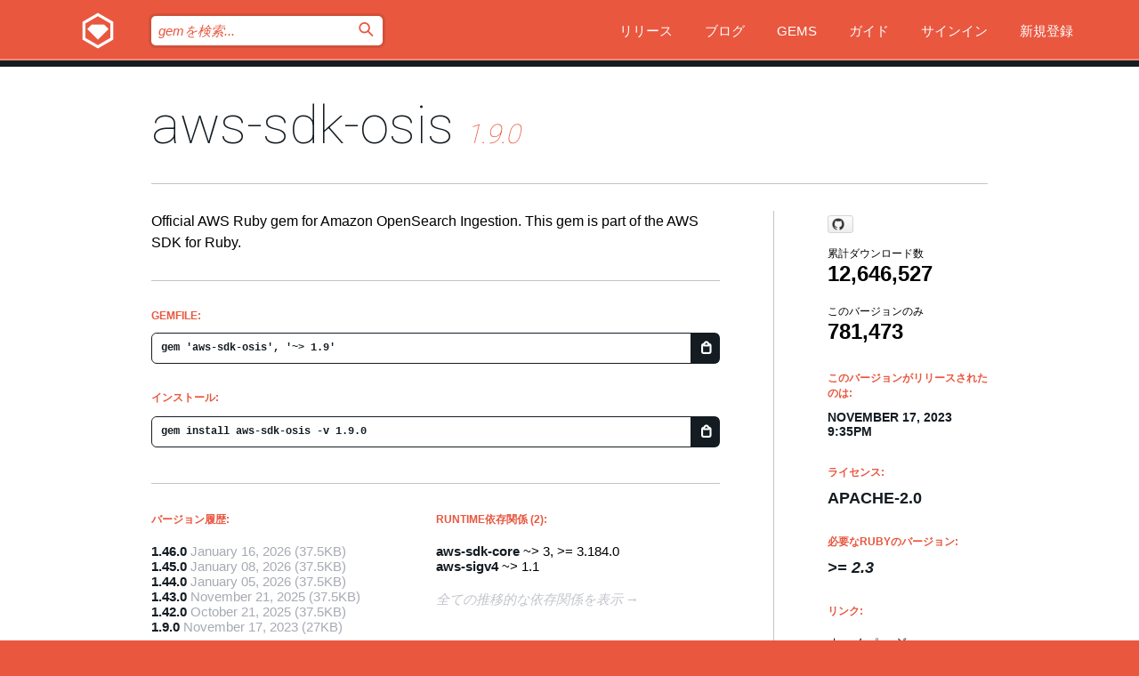

--- FILE ---
content_type: text/html; charset=utf-8
request_url: https://index.rubygems.org/gems/aws-sdk-osis/versions/1.9.0?locale=ja
body_size: 5768
content:
<!DOCTYPE html>
<html lang="ja">
  <head>
    <title>aws-sdk-osis | RubyGems.org | コミュニティのgemホスティングサービス</title>
    <meta charset="UTF-8">
    <meta content="width=device-width, initial-scale=1, maximum-scale=1, user-scalable=0" name="viewport">
    <meta name="google-site-verification" content="AuesbWQ9MCDMmC1lbDlw25RJzyqWOcDYpuaCjgPxEZY" />
    <link rel="apple-touch-icon" href="/apple-touch-icons/apple-touch-icon.png" />
      <link rel="apple-touch-icon" sizes="57x57" href="/apple-touch-icons/apple-touch-icon-57x57.png" />
      <link rel="apple-touch-icon" sizes="72x72" href="/apple-touch-icons/apple-touch-icon-72x72.png" />
      <link rel="apple-touch-icon" sizes="76x76" href="/apple-touch-icons/apple-touch-icon-76x76.png" />
      <link rel="apple-touch-icon" sizes="114x114" href="/apple-touch-icons/apple-touch-icon-114x114.png" />
      <link rel="apple-touch-icon" sizes="120x120" href="/apple-touch-icons/apple-touch-icon-120x120.png" />
      <link rel="apple-touch-icon" sizes="144x144" href="/apple-touch-icons/apple-touch-icon-144x144.png" />
      <link rel="apple-touch-icon" sizes="152x152" href="/apple-touch-icons/apple-touch-icon-152x152.png" />
      <link rel="apple-touch-icon" sizes="180x180" href="/apple-touch-icons/apple-touch-icon-180x180.png" />
    <link rel="mask-icon" href="/rubygems_logo.svg" color="#e9573f">
    <link rel="fluid-icon" href="/fluid-icon.png"/>
    <link rel="search" type="application/opensearchdescription+xml" title="RubyGems.org" href="/opensearch.xml">
    <link rel="shortcut icon" href="/favicon.ico" type="image/x-icon">
    <link rel="stylesheet" href="/assets/application-fda27980.css" />
    <link href="https://fonts.gstatic.com" rel="preconnect" crossorigin>
    <link href='https://fonts.googleapis.com/css?family=Roboto:100&amp;subset=greek,latin,cyrillic,latin-ext' rel='stylesheet' type='text/css'>
    
<link rel="alternate" type="application/atom+xml" href="https://feeds.feedburner.com/gemcutter-latest" title="RubyGems.org | 最新のgemの一覧">

    <meta name="csrf-param" content="authenticity_token" />
<meta name="csrf-token" content="OcsffS1Q-98o0oum2hraZ-V-Y4nM-nmEisFK8Wd3t00aN3GszciR42u9SjG3vY9aX-W-eyhdoGhzinnyRqMO7A" />
      <link rel="alternate" type="application/atom+xml" title="aws-sdk-osis Version Feed" href="/gems/aws-sdk-osis/versions.atom" />
    <!-- canonical url -->
    <link rel="canonical" href="https://index.rubygems.org/gems/aws-sdk-osis/versions/1.9.0" />
    <!-- alternative language versions url -->
      <link rel="alternate" hreflang="en" href="https://index.rubygems.org/gems/aws-sdk-osis/versions/1.9.0?locale=en" />
      <link rel="alternate" hreflang="nl" href="https://index.rubygems.org/gems/aws-sdk-osis/versions/1.9.0?locale=nl" />
      <link rel="alternate" hreflang="zh-CN" href="https://index.rubygems.org/gems/aws-sdk-osis/versions/1.9.0?locale=zh-CN" />
      <link rel="alternate" hreflang="zh-TW" href="https://index.rubygems.org/gems/aws-sdk-osis/versions/1.9.0?locale=zh-TW" />
      <link rel="alternate" hreflang="pt-BR" href="https://index.rubygems.org/gems/aws-sdk-osis/versions/1.9.0?locale=pt-BR" />
      <link rel="alternate" hreflang="fr" href="https://index.rubygems.org/gems/aws-sdk-osis/versions/1.9.0?locale=fr" />
      <link rel="alternate" hreflang="es" href="https://index.rubygems.org/gems/aws-sdk-osis/versions/1.9.0?locale=es" />
      <link rel="alternate" hreflang="de" href="https://index.rubygems.org/gems/aws-sdk-osis/versions/1.9.0?locale=de" />
      <link rel="alternate" hreflang="ja" href="https://index.rubygems.org/gems/aws-sdk-osis/versions/1.9.0?locale=ja" />
    <!-- unmatched alternative language fallback -->
    <link rel="alternate" hreflang="x-default" href="https://index.rubygems.org/gems/aws-sdk-osis/versions/1.9.0" />

    <script type="importmap" data-turbo-track="reload">{
  "imports": {
    "jquery": "/assets/jquery-15a62848.js",
    "@rails/ujs": "/assets/@rails--ujs-2089e246.js",
    "application": "/assets/application-ae34b86d.js",
    "@hotwired/turbo-rails": "/assets/turbo.min-ad2c7b86.js",
    "@hotwired/stimulus": "/assets/@hotwired--stimulus-132cbc23.js",
    "@hotwired/stimulus-loading": "/assets/stimulus-loading-1fc53fe7.js",
    "@stimulus-components/clipboard": "/assets/@stimulus-components--clipboard-d9c44ea9.js",
    "@stimulus-components/dialog": "/assets/@stimulus-components--dialog-74866932.js",
    "@stimulus-components/reveal": "/assets/@stimulus-components--reveal-77f6cb39.js",
    "@stimulus-components/checkbox-select-all": "/assets/@stimulus-components--checkbox-select-all-e7db6a97.js",
    "github-buttons": "/assets/github-buttons-3337d207.js",
    "webauthn-json": "/assets/webauthn-json-74adc0e8.js",
    "avo.custom": "/assets/avo.custom-4b185d31.js",
    "stimulus-rails-nested-form": "/assets/stimulus-rails-nested-form-3f712873.js",
    "local-time": "/assets/local-time-a331fc59.js",
    "src/oidc_api_key_role_form": "/assets/src/oidc_api_key_role_form-223a59d4.js",
    "src/pages": "/assets/src/pages-64095f36.js",
    "src/transitive_dependencies": "/assets/src/transitive_dependencies-9280dc42.js",
    "src/webauthn": "/assets/src/webauthn-a8b5ca04.js",
    "controllers/application": "/assets/controllers/application-e33ffaa8.js",
    "controllers/autocomplete_controller": "/assets/controllers/autocomplete_controller-e9f78a76.js",
    "controllers/counter_controller": "/assets/controllers/counter_controller-b739ef1d.js",
    "controllers/dialog_controller": "/assets/controllers/dialog_controller-c788489b.js",
    "controllers/dropdown_controller": "/assets/controllers/dropdown_controller-baaf189b.js",
    "controllers/dump_controller": "/assets/controllers/dump_controller-5d671745.js",
    "controllers/exclusive_checkbox_controller": "/assets/controllers/exclusive_checkbox_controller-c624394a.js",
    "controllers/gem_scope_controller": "/assets/controllers/gem_scope_controller-9c330c45.js",
    "controllers": "/assets/controllers/index-236ab973.js",
    "controllers/nav_controller": "/assets/controllers/nav_controller-8f4ea870.js",
    "controllers/onboarding_name_controller": "/assets/controllers/onboarding_name_controller-a65c65ec.js",
    "controllers/radio_reveal_controller": "/assets/controllers/radio_reveal_controller-41774e15.js",
    "controllers/recovery_controller": "/assets/controllers/recovery_controller-b051251b.js",
    "controllers/reveal_controller": "/assets/controllers/reveal_controller-a90af4d9.js",
    "controllers/reveal_search_controller": "/assets/controllers/reveal_search_controller-8dc44279.js",
    "controllers/scroll_controller": "/assets/controllers/scroll_controller-07f12b0d.js",
    "controllers/search_controller": "/assets/controllers/search_controller-79d09057.js",
    "controllers/stats_controller": "/assets/controllers/stats_controller-5bae7b7f.js"
  }
}</script>
<link rel="modulepreload" href="/assets/jquery-15a62848.js" nonce="32d1bb5e3c866523fe84981f7015aae7">
<link rel="modulepreload" href="/assets/@rails--ujs-2089e246.js" nonce="32d1bb5e3c866523fe84981f7015aae7">
<link rel="modulepreload" href="/assets/application-ae34b86d.js" nonce="32d1bb5e3c866523fe84981f7015aae7">
<link rel="modulepreload" href="/assets/turbo.min-ad2c7b86.js" nonce="32d1bb5e3c866523fe84981f7015aae7">
<link rel="modulepreload" href="/assets/@hotwired--stimulus-132cbc23.js" nonce="32d1bb5e3c866523fe84981f7015aae7">
<link rel="modulepreload" href="/assets/stimulus-loading-1fc53fe7.js" nonce="32d1bb5e3c866523fe84981f7015aae7">
<link rel="modulepreload" href="/assets/@stimulus-components--clipboard-d9c44ea9.js" nonce="32d1bb5e3c866523fe84981f7015aae7">
<link rel="modulepreload" href="/assets/@stimulus-components--dialog-74866932.js" nonce="32d1bb5e3c866523fe84981f7015aae7">
<link rel="modulepreload" href="/assets/@stimulus-components--reveal-77f6cb39.js" nonce="32d1bb5e3c866523fe84981f7015aae7">
<link rel="modulepreload" href="/assets/@stimulus-components--checkbox-select-all-e7db6a97.js" nonce="32d1bb5e3c866523fe84981f7015aae7">
<link rel="modulepreload" href="/assets/github-buttons-3337d207.js" nonce="32d1bb5e3c866523fe84981f7015aae7">
<link rel="modulepreload" href="/assets/webauthn-json-74adc0e8.js" nonce="32d1bb5e3c866523fe84981f7015aae7">
<link rel="modulepreload" href="/assets/local-time-a331fc59.js" nonce="32d1bb5e3c866523fe84981f7015aae7">
<link rel="modulepreload" href="/assets/src/oidc_api_key_role_form-223a59d4.js" nonce="32d1bb5e3c866523fe84981f7015aae7">
<link rel="modulepreload" href="/assets/src/pages-64095f36.js" nonce="32d1bb5e3c866523fe84981f7015aae7">
<link rel="modulepreload" href="/assets/src/transitive_dependencies-9280dc42.js" nonce="32d1bb5e3c866523fe84981f7015aae7">
<link rel="modulepreload" href="/assets/src/webauthn-a8b5ca04.js" nonce="32d1bb5e3c866523fe84981f7015aae7">
<link rel="modulepreload" href="/assets/controllers/application-e33ffaa8.js" nonce="32d1bb5e3c866523fe84981f7015aae7">
<link rel="modulepreload" href="/assets/controllers/autocomplete_controller-e9f78a76.js" nonce="32d1bb5e3c866523fe84981f7015aae7">
<link rel="modulepreload" href="/assets/controllers/counter_controller-b739ef1d.js" nonce="32d1bb5e3c866523fe84981f7015aae7">
<link rel="modulepreload" href="/assets/controllers/dialog_controller-c788489b.js" nonce="32d1bb5e3c866523fe84981f7015aae7">
<link rel="modulepreload" href="/assets/controllers/dropdown_controller-baaf189b.js" nonce="32d1bb5e3c866523fe84981f7015aae7">
<link rel="modulepreload" href="/assets/controllers/dump_controller-5d671745.js" nonce="32d1bb5e3c866523fe84981f7015aae7">
<link rel="modulepreload" href="/assets/controllers/exclusive_checkbox_controller-c624394a.js" nonce="32d1bb5e3c866523fe84981f7015aae7">
<link rel="modulepreload" href="/assets/controllers/gem_scope_controller-9c330c45.js" nonce="32d1bb5e3c866523fe84981f7015aae7">
<link rel="modulepreload" href="/assets/controllers/index-236ab973.js" nonce="32d1bb5e3c866523fe84981f7015aae7">
<link rel="modulepreload" href="/assets/controllers/nav_controller-8f4ea870.js" nonce="32d1bb5e3c866523fe84981f7015aae7">
<link rel="modulepreload" href="/assets/controllers/onboarding_name_controller-a65c65ec.js" nonce="32d1bb5e3c866523fe84981f7015aae7">
<link rel="modulepreload" href="/assets/controllers/radio_reveal_controller-41774e15.js" nonce="32d1bb5e3c866523fe84981f7015aae7">
<link rel="modulepreload" href="/assets/controllers/recovery_controller-b051251b.js" nonce="32d1bb5e3c866523fe84981f7015aae7">
<link rel="modulepreload" href="/assets/controllers/reveal_controller-a90af4d9.js" nonce="32d1bb5e3c866523fe84981f7015aae7">
<link rel="modulepreload" href="/assets/controllers/reveal_search_controller-8dc44279.js" nonce="32d1bb5e3c866523fe84981f7015aae7">
<link rel="modulepreload" href="/assets/controllers/scroll_controller-07f12b0d.js" nonce="32d1bb5e3c866523fe84981f7015aae7">
<link rel="modulepreload" href="/assets/controllers/search_controller-79d09057.js" nonce="32d1bb5e3c866523fe84981f7015aae7">
<link rel="modulepreload" href="/assets/controllers/stats_controller-5bae7b7f.js" nonce="32d1bb5e3c866523fe84981f7015aae7">
<script type="module" nonce="32d1bb5e3c866523fe84981f7015aae7">import "application"</script>
  </head>

  <body class="" data-controller="nav" data-nav-expanded-class="mobile-nav-is-expanded">
    <!-- Top banner -->

    <!-- Policies acknowledgment banner -->
    

    <header class="header header--interior" data-nav-target="header collapse">
      <div class="l-wrap--header">
        <a title="RubyGems" class="header__logo-wrap" data-nav-target="logo" href="/">
          <span class="header__logo" data-icon="⬡">⬢</span>
          <span class="t-hidden">RubyGems</span>
</a>        <a class="header__club-sandwich" href="#" data-action="nav#toggle focusin->nav#focus mousedown->nav#mouseDown click@window->nav#hide">
          <span class="t-hidden">Navigation menu</span>
        </a>

        <div class="header__nav-links-wrap">
          <div class="header__search-wrap" role="search">
  <form data-controller="autocomplete" data-autocomplete-selected-class="selected" action="/search" accept-charset="UTF-8" method="get">
    <input type="search" name="query" id="query" placeholder="gemを検索..." class="header__search" autocomplete="off" aria-autocomplete="list" data-autocomplete-target="query" data-action="autocomplete#suggest keydown.down-&gt;autocomplete#next keydown.up-&gt;autocomplete#prev keydown.esc-&gt;autocomplete#hide keydown.enter-&gt;autocomplete#clear click@window-&gt;autocomplete#hide focus-&gt;autocomplete#suggest blur-&gt;autocomplete#hide" data-nav-target="search" />

    <ul class="suggest-list" role="listbox" data-autocomplete-target="suggestions"></ul>

    <template id="suggestion" data-autocomplete-target="template">
      <li class="menu-item" role="option" tabindex="-1" data-autocomplete-target="item" data-action="click->autocomplete#choose mouseover->autocomplete#highlight"></li>
    </template>

    <label id="querylabel" for="query">
      <span class="t-hidden">gemを検索...</span>
</label>
    <input type="submit" value="⌕" id="search_submit" class="header__search__icon" aria-labelledby="querylabel" data-disable-with="⌕" />

</form></div>


          <nav class="header__nav-links" data-controller="dropdown">

            <a class="header__nav-link " href="https://index.rubygems.org/releases">リリース</a>
            <a class="header__nav-link" href="https://blog.rubygems.org">ブログ</a>

              <a class="header__nav-link" href="/gems">Gems</a>

            <a class="header__nav-link" href="https://guides.rubygems.org">ガイド</a>

              <a class="header__nav-link " href="/sign_in">サインイン</a>
                <a class="header__nav-link " href="/sign_up">新規登録</a>
          </nav>
        </div>
      </div>
    </header>



    <main class="main--interior" data-nav-target="collapse">
        <div class="l-wrap--b">
            <h1 class="t-display page__heading">
              <a class="t-link--black" href="/gems/aws-sdk-osis">aws-sdk-osis</a>

                <i class="page__subheading">1.9.0</i>
            </h1>
          
          


<div class="l-overflow">
  <div class="l-colspan--l colspan--l--has-border">
      <div class="gem__intro">
        <div id="markup" class="gem__desc">
          <p>Official AWS Ruby gem for Amazon OpenSearch Ingestion. This gem is part of the AWS SDK for Ruby.</p>
        </div>
      </div>

      <div class="gem__install">
        <h2 class="gem__ruby-version__heading t-list__heading">
          Gemfile:
          <div class="gem__code-wrap" data-controller="clipboard" data-clipboard-success-content-value="✔"><input type="text" name="gemfile_text" id="gemfile_text" value="gem &#39;aws-sdk-osis&#39;, &#39;~&gt; 1.9&#39;" class="gem__code" readonly="readonly" data-clipboard-target="source" /><span class="gem__code__icon" title="クリップボードにコピー" data-action="click-&gt;clipboard#copy" data-clipboard-target="button">=</span></div>
        </h2>
        <h2 class="gem__ruby-version__heading t-list__heading">
          インストール:
          <div class="gem__code-wrap" data-controller="clipboard" data-clipboard-success-content-value="✔"><input type="text" name="install_text" id="install_text" value="gem install aws-sdk-osis -v 1.9.0" class="gem__code" readonly="readonly" data-clipboard-target="source" /><span class="gem__code__icon" title="クリップボードにコピー" data-action="click-&gt;clipboard#copy" data-clipboard-target="button">=</span></div>
        </h2>
      </div>

      <div class="l-half--l">
        <div class="versions">
          <h3 class="t-list__heading">バージョン履歴:</h3>
          <ol class="gem__versions t-list__items">
            <li class="gem__version-wrap">
  <a class="t-list__item" href="/gems/aws-sdk-osis/versions/1.46.0">1.46.0</a>
  <small class="gem__version__date">January 16, 2026</small>

  <span class="gem__version__date">(37.5KB)</span>
</li>
<li class="gem__version-wrap">
  <a class="t-list__item" href="/gems/aws-sdk-osis/versions/1.45.0">1.45.0</a>
  <small class="gem__version__date">January 08, 2026</small>

  <span class="gem__version__date">(37.5KB)</span>
</li>
<li class="gem__version-wrap">
  <a class="t-list__item" href="/gems/aws-sdk-osis/versions/1.44.0">1.44.0</a>
  <small class="gem__version__date">January 05, 2026</small>

  <span class="gem__version__date">(37.5KB)</span>
</li>
<li class="gem__version-wrap">
  <a class="t-list__item" href="/gems/aws-sdk-osis/versions/1.43.0">1.43.0</a>
  <small class="gem__version__date">November 21, 2025</small>

  <span class="gem__version__date">(37.5KB)</span>
</li>
<li class="gem__version-wrap">
  <a class="t-list__item" href="/gems/aws-sdk-osis/versions/1.42.0">1.42.0</a>
  <small class="gem__version__date">October 21, 2025</small>

  <span class="gem__version__date">(37.5KB)</span>
</li>
<li class="gem__version-wrap">
  <a class="t-list__item" href="/gems/aws-sdk-osis/versions/1.9.0">1.9.0</a>
  <small class="gem__version__date">November 17, 2023</small>

  <span class="gem__version__date">(27KB)</span>
</li>

          </ol>
            <a class="gem__see-all-versions t-link--gray t-link--has-arrow" href="https://index.rubygems.org/gems/aws-sdk-osis/versions">全てのバージョンを表示（全47件）</a>
        </div>
      </div>

    <div class = "l-half--l">
        <div class="dependencies gem__dependencies" id="runtime_dependencies">
    <h3 class="t-list__heading">Runtime依存関係 (2):</h3>
    <div class="t-list__items">
          <div class="gem__requirement-wrap">
            <a class="t-list__item" href="/gems/aws-sdk-core"><strong>aws-sdk-core</strong></a>
            ~&gt; 3, &gt;= 3.184.0
          </div>
          <div class="gem__requirement-wrap">
            <a class="t-list__item" href="/gems/aws-sigv4"><strong>aws-sigv4</strong></a>
            ~&gt; 1.1
          </div>
    </div>
  </div>

      
        <div class="dependencies_list">
          <a class="gem__see-all-versions t-link--gray t-link--has-arrow push--s" href="/gems/aws-sdk-osis/versions/1.9.0/dependencies">全ての推移的な依存関係を表示</a>
        </div>
    </div>


    <div class="gem__members">

    <h3 class="t-list__heading">所有者:</h3>
    <div class="gem__users">
      <a alt="awscloud" title="awscloud" href="/profiles/awscloud"><img id="gravatar-51280" width="48" height="48" src="/users/51280/avatar.jpeg?size=48&amp;theme=light" /></a>
    </div>


    <h3 class="t-list__heading">プッシュ者:</h3>
    <div class="gem__users">
      <a alt="awscloud" title="awscloud" href="/profiles/awscloud"><img id="gravatar-51280" width="48" height="48" src="/users/51280/avatar.jpeg?size=48&amp;theme=light" /></a>
    </div>


    <h3 class="t-list__heading">作者:</h3>
    <ul class="t-list__items">
      <li class="t-list__item">
        <p>Amazon Web Services</p>
      </li>
    </ul>

    <h3 class="t-list__heading">SHA 256チェックサム:</h3>
    <div class="gem__code-wrap" data-controller="clipboard" data-clipboard-success-content-value="✔"><input type="text" name="gem_sha_256_checksum" id="gem_sha_256_checksum" value="ae6b4eb6f84243f9d093963e551a543f099d51963432c4e2687eac456ca92bcc" class="gem__code" readonly="readonly" data-clipboard-target="source" /><span class="gem__code__icon" title="クリップボードにコピー" data-action="click-&gt;clipboard#copy" data-clipboard-target="button">=</span></div>


</div>

    <div class="gem__navigation">
    <a class="gem__previous__version" href="/gems/aws-sdk-osis/versions/1.8.0">←前のバージョン</a>

    <a class="gem__next__version" href="/gems/aws-sdk-osis/versions/1.10.0">次のバージョン→</a>
</div>

  </div>

  <div class="gem__aside l-col--r--pad">
    <span class="github-btn" data-user="aws" data-repo="aws-sdk-ruby" data-type="star" data-count="true" data-size="large">
  <a class="gh-btn" href="#" rel="noopener noreferrer" target="_blank">
    <span class="gh-ico" aria-hidden="true"></span>
    <span class="gh-text"></span>
  </a>
  <a class="gh-count" href="#" rel="noopener noreferrer" target="_blank" aria-hidden="true"></a>
</span>
  <div class="gem__downloads-wrap" data-href="/api/v1/downloads/aws-sdk-osis-1.9.0.json">
    <h2 class="gem__downloads__heading t-text--s">
      累計ダウンロード数
      <span class="gem__downloads">12,646,527</span>
    </h2>
    <h2 class="gem__downloads__heading t-text--s">
      このバージョンのみ
      <span class="gem__downloads">781,473</span>
    </h2>
  </div>

  <h2 class="gem__ruby-version__heading t-list__heading">
    このバージョンがリリースされたのは:
    <span class="gem__rubygem-version-age">
      <p><time datetime="2023-11-17T21:35:21Z" data-local="time-ago">November 17, 2023  9:35pm</time></p>
    </span>
  </h2>

  <h2 class="gem__ruby-version__heading t-list__heading">
    ライセンス:
    <span class="gem__ruby-version">
      <p>Apache-2.0</p>
    </span>
  </h2>
  <h2 class="gem__ruby-version__heading t-list__heading">
    必要なRubyのバージョン:
    <i class="gem__ruby-version">
        &gt;= 2.3
    </i>
  </h2>
  <h3 class="t-list__heading">リンク:</h3>
  <div class="t-list__items">
      <a rel="nofollow" class="gem__link t-list__item" id="home" href="https://github.com/aws/aws-sdk-ruby">ホームページ</a>
      <a rel="nofollow" class="gem__link t-list__item" id="changelog" href="https://github.com/aws/aws-sdk-ruby/tree/version-3/gems/aws-sdk-osis/CHANGELOG.md">変更履歴</a>
      <a rel="nofollow" class="gem__link t-list__item" id="code" href="https://github.com/aws/aws-sdk-ruby/tree/version-3/gems/aws-sdk-osis">ソースコード</a>
      <a rel="nofollow" class="gem__link t-list__item" id="download" href="/downloads/aws-sdk-osis-1.9.0.gem">ダウンロード</a>
    <a class="gem__link t-list__item" href="https://my.diffend.io/gems/aws-sdk-osis/prev/1.9.0">差分をレビュー</a>
    <a class="gem__link t-list__item" id="badge" href="https://badge.fury.io/rb/aws-sdk-osis/install">バッジ</a>
    <a class="toggler gem__link t-list__item" id="subscribe" href="/sign_in">購読</a>
    <a class="gem__link t-list__item" id="rss" href="/gems/aws-sdk-osis/versions.atom">RSS</a>
    <a class="gem__link t-list__item" href="mailto:support@rubygems.org?subject=Reporting Abuse on aws-sdk-osis">悪用報告</a>
    <a rel="nofollow" class="gem__link t-list__item" id="reverse_dependencies" href="/gems/aws-sdk-osis/reverse_dependencies">被依存関係</a>
    
    
    
    
    
  </div>
</div>

</div>

        </div>
    </main>

    <footer class="footer" data-nav-target="collapse">
      <div class="l-wrap--footer">
        <div class="l-overflow">
          <div class="nav--v l-col--r--pad">
            <a class="nav--v__link--footer" href="https://status.rubygems.org">状態</a>
            <a class="nav--v__link--footer" href="https://uptime.rubygems.org">稼働時間</a>
            <a class="nav--v__link--footer" href="https://github.com/rubygems/rubygems.org">コード</a>
            <a class="nav--v__link--footer" href="/pages/data">データ</a>
            <a class="nav--v__link--footer" href="/stats">統計</a>
            <a class="nav--v__link--footer" href="https://guides.rubygems.org/contributing/">貢献</a>
              <a class="nav--v__link--footer" href="/pages/about">概要</a>
            <a class="nav--v__link--footer" href="mailto:support@rubygems.org">ヘルプ</a>
            <a class="nav--v__link--footer" href="https://guides.rubygems.org/rubygems-org-api">API</a>
            <a class="nav--v__link--footer" href="/policies">ポリシー</a>
            <a class="nav--v__link--footer" href="/pages/supporters">支援</a>
              <a class="nav--v__link--footer" href="/pages/security">セキュリティ</a>
          </div>
          <div class="l-colspan--l colspan--l--has-border">
            <div class="footer__about">
              <p>
                RubyGems.orgはRubyコミュニティのgemのホスティングサービスです。すぐに<a href="https://guides.rubygems.org/publishing/">gemを公開</a>して<a href="https://guides.rubygems.org/command-reference/#gem-install">インストール</a>できます。<a href="https://guides.rubygems.org/rubygems-org-api/">API</a>を使用して<a href="/gems">利用可能なgem</a>の詳細を調べられます。ご自身が<a href="https://guides.rubygems.org/contributing/">貢献者となり</a>サイトをより良くしてください。
              </p>
              <p>
                RubyGems.orgのウェブサイトとサービスはRuby Centralの<a href="https://rubycentral.org/open-source/">オープンソースプログラムOpen Source Program</a>とRubyGemsチームによって保守・運用されています。
スポンサー、メンバー、インスラへの寄付を通じて、広くRubyコミュニティ全体によって支援されています。
<b>Rubyで開発を行い、私達の理念に共感してくださるのであれば、RubyGems.org、RubyGems、Bundlerを今後も安全で持続可能なものにするために、<a href="/pages/supporters">こちら</a>からご参加ください。
              </p>
            </div>
          </div>
        </div>
      </div>
      <div class="footer__sponsors">
        <a class="footer__sponsor footer__sponsor__ruby_central" href="https://rubycentral.org/open-source/" target="_blank" rel="noopener">
          運営
          <span class="t-hidden">Ruby Central</span>
        </a>
        <a class="footer__sponsor footer__sponsor__dockyard" href="https://dockyard.com/ruby-on-rails-consulting" target="_blank" rel="noopener">
          設計
          <span class="t-hidden">DockYard</span>
        </a>
        <a class="footer__sponsor footer__sponsor__aws" href="https://aws.amazon.com/" target="_blank" rel="noopener">
          ホスト
          <span class="t-hidden">AWS</span>
        </a>
        <a class="footer__sponsor footer__sponsor__dnsimple" href="https://dnsimple.link/resolving-rubygems" target="_blank" rel="noopener">
          DNS
          <span class="t-hidden">DNSimple</span>
        </a>
        <a class="footer__sponsor footer__sponsor__datadog" href="https://www.datadoghq.com/" target="_blank" rel="noopener">
          監視
          <span class="t-hidden">Datadog</span>
        </a>
        <a class="footer__sponsor footer__sponsor__fastly" href="https://www.fastly.com/customers/ruby-central" target="_blank" rel="noopener">
          gemの提供
          <span class="t-hidden">Fastly</span>
        </a>
        <a class="footer__sponsor footer__sponsor__honeybadger" href="https://www.honeybadger.io/" target="_blank" rel="noopener">
          監視
          <span class="t-hidden">Honeybadger</span>
        </a>
        <a class="footer__sponsor footer__sponsor__mend" href="https://mend.io/" target="_blank" rel="noopener">
          セキュリティ
          <span class="t-hidden">Mend.io</span>
        </a>
      </div>
      <div class="footer__language_selector">
          <div class="footer__language">
            <a class="nav--v__link--footer" href="/gems/aws-sdk-osis/versions/1.9.0?locale=en">English</a>
          </div>
          <div class="footer__language">
            <a class="nav--v__link--footer" href="/gems/aws-sdk-osis/versions/1.9.0?locale=nl">Nederlands</a>
          </div>
          <div class="footer__language">
            <a class="nav--v__link--footer" href="/gems/aws-sdk-osis/versions/1.9.0?locale=zh-CN">简体中文</a>
          </div>
          <div class="footer__language">
            <a class="nav--v__link--footer" href="/gems/aws-sdk-osis/versions/1.9.0?locale=zh-TW">正體中文</a>
          </div>
          <div class="footer__language">
            <a class="nav--v__link--footer" href="/gems/aws-sdk-osis/versions/1.9.0?locale=pt-BR">Português do Brasil</a>
          </div>
          <div class="footer__language">
            <a class="nav--v__link--footer" href="/gems/aws-sdk-osis/versions/1.9.0?locale=fr">Français</a>
          </div>
          <div class="footer__language">
            <a class="nav--v__link--footer" href="/gems/aws-sdk-osis/versions/1.9.0?locale=es">Español</a>
          </div>
          <div class="footer__language">
            <a class="nav--v__link--footer" href="/gems/aws-sdk-osis/versions/1.9.0?locale=de">Deutsch</a>
          </div>
          <div class="footer__language">
            <a class="nav--v__link--footer" href="/gems/aws-sdk-osis/versions/1.9.0?locale=ja">日本語</a>
          </div>
      </div>
    </footer>
    
    <script type="text/javascript" defer src="https://www.fastly-insights.com/insights.js?k=3e63c3cd-fc37-4b19-80b9-65ce64af060a"></script>
  </body>
</html>
